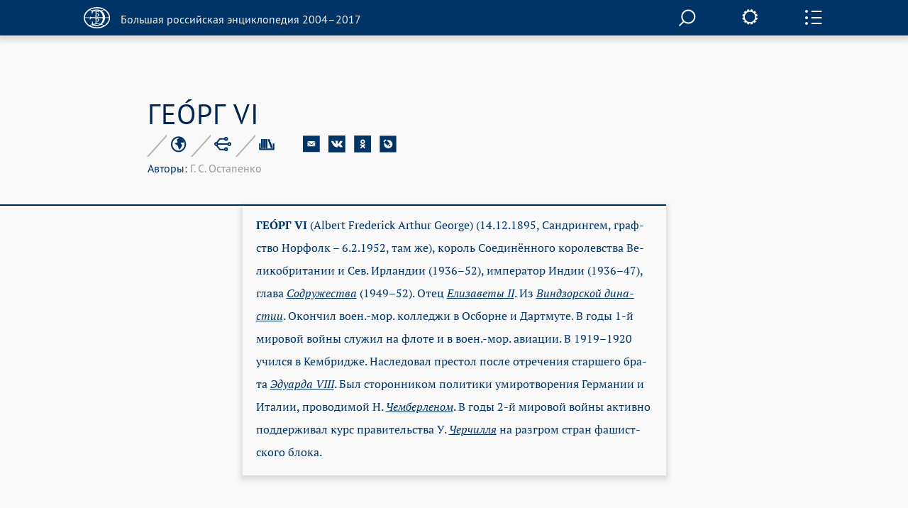

--- FILE ---
content_type: image/svg+xml
request_url: https://old.bigenc.ru/img/icon9.svg
body_size: 1008
content:
<?xml version="1.0" encoding="utf-8"?>
<!-- Generator: Avocode 2.4.2-d618096 - http://avocode.com -->
<svg height="20" width="24" xmlns:xlink="http://www.w3.org/1999/xlink" xmlns="http://www.w3.org/2000/svg" viewBox="0 0 24 20">
    <path stroke-linejoin="miter" stroke-linecap="butt" stroke-width="2" stroke="#003366" fill="none" fill-rule="evenodd" d="M 4.56 10.04 C 4.56 11 3.76 11.77 2.78 11.77 C 1.8 11.77 1 11 1 10.04 C 1 9.08 1.8 8.3 2.78 8.3 C 3.76 8.3 4.56 9.08 4.56 10.04 L 4.56 10.04 Z M 4.56 10.04 L 19.44 10.04 L 4.56 10.04 Z M 23 10.04 C 23 11 22.2 11.77 21.22 11.77 C 20.24 11.77 19.44 11 19.44 10.04 C 19.44 9.08 20.24 8.3 21.22 8.3 C 22.2 8.3 23 9.08 23 10.04 L 23 10.04 Z M 18.55 2.73 C 18.55 3.69 17.75 4.47 16.77 4.47 C 15.79 4.47 14.99 3.69 14.99 2.73 C 14.99 1.78 15.79 1 16.77 1 C 17.75 1 18.55 1.78 18.55 2.73 L 18.55 2.73 Z M 18.4 17.27 C 18.4 16.31 17.6 15.53 16.62 15.53 C 15.64 15.53 14.84 16.31 14.84 17.27 C 14.84 18.22 15.64 19 16.62 19 C 17.6 19 18.4 18.22 18.4 17.27 L 18.4 17.27 Z M 3.27 8.45 L 8.02 2.66 L 15.14 2.66 M 3.27 11.91 L 8.02 17.7 L 15.14 17.7" />
</svg>